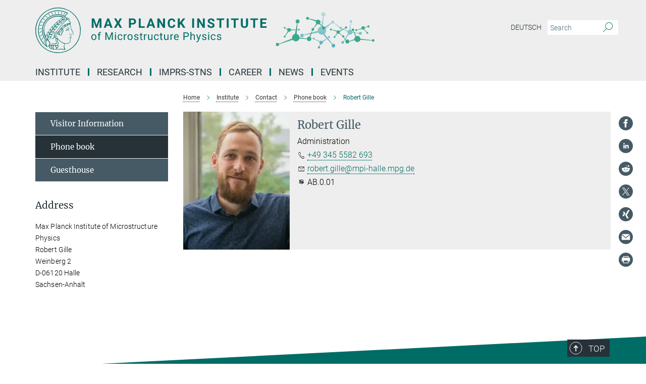

--- FILE ---
content_type: text/css
request_url: https://www.mpi-halle.mpg.de/assets/responsive/headerstylesheets/msp-header-af9b522c8dd9f1dbc905ef992623a1e49338608227f9c11680b515bd731ac295.css
body_size: 1086
content:
@media (min-width: 992px){body.msp:not(.mpg):not(.schools) #main_nav{margin:0px -15px 5px -15px;width:calc(100% + 30px);padding-right:0}body.msp:not(.mpg):not(.schools) #main_nav li.dropdown.mega-dropdown.clearfix{max-height:15px;padding-bottom:25px}body.msp:not(.mpg):not(.schools) #main_nav li.dropdown.mega-dropdown.clearfix .dropdown-menu{margin-top:14px}}body.msp:not(.mpg):not(.schools) .custom-print-header{content:url(/assets/institutes/headers/msp-desktop-de-a398be0c9bb3daf1d397d5dfa987980157465360dfd3085345eabac3659c10d6.svg);display:block;width:100%;font-size:0}body.msp:not(.mpg):not(.schools) .custom-print-header::before{display:none}body.msp:not(.mpg):not(.schools) .custom-print-header.language-de{content:url(/assets/institutes/headers/msp-desktop-de-a398be0c9bb3daf1d397d5dfa987980157465360dfd3085345eabac3659c10d6.svg)}body.msp:not(.mpg):not(.schools) .custom-print-header.language-dedep{content:url(/assets/institutes/headers/msp-desktop-dedep-a398be0c9bb3daf1d397d5dfa987980157465360dfd3085345eabac3659c10d6.svg)}body.msp:not(.mpg):not(.schools) .custom-print-header.language-en{content:url(/assets/institutes/headers/msp-desktop-en-f40472e2e635228d06eace34079d082a69ef240b7b0ced78ee6c5ea626466d1d.svg)}body.msp:not(.mpg):not(.schools) .custom-print-header.language-endep{content:url(/assets/institutes/headers/msp-desktop-endep-f40472e2e635228d06eace34079d082a69ef240b7b0ced78ee6c5ea626466d1d.svg)}body.msp:not(.mpg):not(.schools) header.navbar .navbar-header a.navbar-brand{background-image:url(/assets/institutes/headers/msp-desktop-de-a398be0c9bb3daf1d397d5dfa987980157465360dfd3085345eabac3659c10d6.svg);width:750px;height:90px;margin-bottom:25px;margin-top:15px;left:30px}body.msp:not(.mpg):not(.schools) header.navbar .navbar-header a.navbar-brand.language-de{background-image:url(/assets/institutes/headers/msp-desktop-de-a398be0c9bb3daf1d397d5dfa987980157465360dfd3085345eabac3659c10d6.svg)}body.msp:not(.mpg):not(.schools) header.navbar .navbar-header a.navbar-brand.language-dedep{background-image:url(/assets/institutes/headers/msp-desktop-dedep-a398be0c9bb3daf1d397d5dfa987980157465360dfd3085345eabac3659c10d6.svg)}@media (min-width: 768px){body.msp:not(.mpg):not(.schools) header.navbar .navbar-header a.navbar-brand.language-dedep{margin-bottom:45px}}body.msp:not(.mpg):not(.schools) header.navbar .navbar-header a.navbar-brand.language-en{background-image:url(/assets/institutes/headers/msp-desktop-en-f40472e2e635228d06eace34079d082a69ef240b7b0ced78ee6c5ea626466d1d.svg)}body.msp:not(.mpg):not(.schools) header.navbar .navbar-header a.navbar-brand.language-endep{background-image:url(/assets/institutes/headers/msp-desktop-endep-f40472e2e635228d06eace34079d082a69ef240b7b0ced78ee6c5ea626466d1d.svg)}@media (min-width: 768px){body.msp:not(.mpg):not(.schools) header.navbar .navbar-header a.navbar-brand.language-endep{margin-bottom:45px}}body.msp:not(.mpg):not(.schools) header.navbar .navbar-header a.navbar-brand::before{display:none}@media (max-width: 991px){body.msp:not(.mpg):not(.schools) header.navbar .navbar-header a.navbar-brand{margin-bottom:10px;background-image:url(/assets/institutes/headers/msp-desktop-de-a398be0c9bb3daf1d397d5dfa987980157465360dfd3085345eabac3659c10d6.svg);height:78.0px;margin-bottom:20px;position:relative;width:650px;left:15px}body.msp:not(.mpg):not(.schools) header.navbar .navbar-header a.navbar-brand.language-de{background-image:url(/assets/institutes/headers/msp-desktop-de-a398be0c9bb3daf1d397d5dfa987980157465360dfd3085345eabac3659c10d6.svg);height:78.0px}body.msp:not(.mpg):not(.schools) header.navbar .navbar-header a.navbar-brand.language-dedep{background-image:url(/assets/institutes/headers/msp-desktop-dedep-a398be0c9bb3daf1d397d5dfa987980157465360dfd3085345eabac3659c10d6.svg);height:78.0px}body.msp:not(.mpg):not(.schools) header.navbar .navbar-header a.navbar-brand.language-en{background-image:url(/assets/institutes/headers/msp-desktop-en-f40472e2e635228d06eace34079d082a69ef240b7b0ced78ee6c5ea626466d1d.svg);height:78.0px}body.msp:not(.mpg):not(.schools) header.navbar .navbar-header a.navbar-brand.language-endep{background-image:url(/assets/institutes/headers/msp-desktop-endep-f40472e2e635228d06eace34079d082a69ef240b7b0ced78ee6c5ea626466d1d.svg);height:78.0px}body.msp:not(.mpg):not(.schools) .navbar-default .navbar-toggle{background:transparent;border:0;display:inline-block;height:40px;margin-right:1em;margin-top:0;position:absolute;top:39.0px;width:40px;z-index:110;right:0;padding:0}body.msp.language-de:not(.mpg):not(.schools) .navbar-default .navbar-toggle{top:39.0px}body.msp.language-dedep:not(.mpg):not(.schools) .navbar-default .navbar-toggle{top:39.0px}body.msp.language-en:not(.mpg):not(.schools) .navbar-default .navbar-toggle{top:39.0px}body.msp.language-endep:not(.mpg):not(.schools) .navbar-default .navbar-toggle{top:39.0px}}@media (max-width: 767px){body.msp:not(.mpg):not(.schools) header.navbar .navbar-header a.navbar-brand{background-image:url(/assets/institutes/headers/msp-mobile-de-34f176787701be15dca11f1ed4e7745b8656e3b675b1026a54ae7e53f236cd7c.svg);height:calc((100vw - 105px)/2.7878485863047557);line-height:63px;width:calc(100vw - 105px);max-width:600px;max-height:120px;margin-bottom:20px}body.msp:not(.mpg):not(.schools) header.navbar .navbar-header a.navbar-brand.language-de{background-image:url(/assets/institutes/headers/msp-mobile-de-34f176787701be15dca11f1ed4e7745b8656e3b675b1026a54ae7e53f236cd7c.svg);height:calc((100vw - 105px)/2.7878485863047557)}body.msp:not(.mpg):not(.schools) header.navbar .navbar-header a.navbar-brand.language-dedep{background-image:url(/assets/institutes/headers/msp-mobile-dedep-3d994691848f1dae4cfa55125ad1879597ddc9fd0b2232f2562d58afb6dd829b.svg);height:calc((100vw - 105px)/2.231813305434703)}body.msp:not(.mpg):not(.schools) header.navbar .navbar-header a.navbar-brand.language-en{background-image:url(/assets/institutes/headers/msp-mobile-en-73918392e48346f03a07f2e9d6bae4b7a52de798d8040b2db1f7d4bf20e6017c.svg);height:calc((100vw - 105px)/2.8313663202207877)}body.msp:not(.mpg):not(.schools) header.navbar .navbar-header a.navbar-brand.language-endep{background-image:url(/assets/institutes/headers/msp-mobile-endep-618fca6820c186675d04b6d6dc6b27fbc7ebcc0b6188a843d156286c824fefdd.svg);height:calc((100vw - 105px)/2.277900412125017)}body.msp:not(.mpg):not(.schools) .navbar-default .navbar-toggle{top:60px}}@media (max-width: 767px){body.msp:not(.mpg):not(.schools) .navbar-default .navbar-toggle{top:60px}}@media (max-width: 439.5418303566px){body.msp:not(.mpg):not(.schools) .navbar-default .navbar-toggle{top:calc((100vw - 105px)/5.5756971726095115)}body.msp:not(.mpg):not(.schools) header.navbar .navbar-header a.navbar-brand{font-size:calc(63 * (100vw - 105px) / (439.5418303565707 - 105));line-height:calc(63 * (100vw - 105px) / (439.5418303565707 - 105))}}@media (max-width: 767px){body.msp.language-de:not(.mpg):not(.schools) .navbar-default .navbar-toggle{top:60px}}@media (max-width: 439.5418303566px){body.msp.language-de:not(.mpg):not(.schools) .navbar-default .navbar-toggle{top:calc((100vw - 105px)/5.5756971726095115)}}@media (max-width: 767px){body.msp.language-dedep:not(.mpg):not(.schools) .navbar-default .navbar-toggle{top:60px}}@media (max-width: 372.8175966522px){body.msp.language-dedep:not(.mpg):not(.schools) .navbar-default .navbar-toggle{top:calc((100vw - 105px)/4.463626610869406)}}@media (max-width: 767px){body.msp.language-en:not(.mpg):not(.schools) .navbar-default .navbar-toggle{top:60px}}@media (max-width: 444.7639584265px){body.msp.language-en:not(.mpg):not(.schools) .navbar-default .navbar-toggle{top:calc((100vw - 105px)/5.662732640441575)}}@media (max-width: 767px){body.msp.language-endep:not(.mpg):not(.schools) .navbar-default .navbar-toggle{top:60px}}@media (max-width: 378.348049455px){body.msp.language-endep:not(.mpg):not(.schools) .navbar-default .navbar-toggle{top:calc((100vw - 105px)/4.555800824250034)}}@media (min-width: 992px){body.msp:not(.mpg):not(.schools) .navigation-on-top .navbar.navbar-default{position:absolute;top:15px;width:970px}body.msp:not(.mpg):not(.schools) .navigation-on-top .navbar-header a.navbar-brand{margin-top:30px}}@media (min-width: 1200px){body.msp:not(.mpg):not(.schools) .navigation-on-top .navbar.navbar-default{position:absolute;top:15px;width:1170px}}
